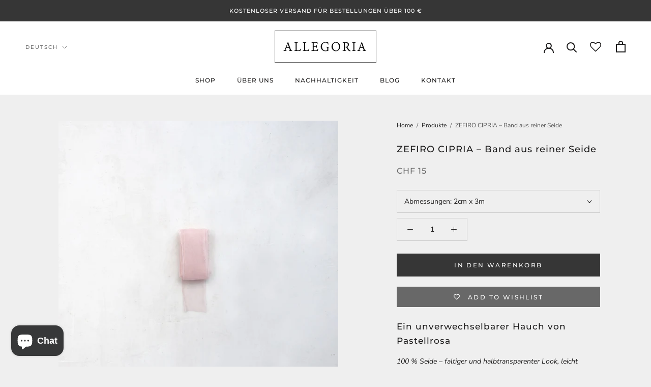

--- FILE ---
content_type: text/javascript
request_url: https://www.allegoriatextiles.com/cdn/shop/t/7/assets/customer.js?v=135184594312995170231659013729
body_size: 994
content:
var shop=Shopify.shop,shopId=Shopify.shopId,customer_email="customer_email",wish_product_handle="wish_product_handle",terms_guid=new Date().getTime(),warningmessage="",warningmessagestyle="alert",textmessage="",target="_blank",link="javascript:void(0);",size=13,textcolor="",backgroundcolor="",click_text="",customcss="",checkout_token="";(function(funcName,baseObj){funcName=funcName||"docReady",baseObj=baseObj||window;var readyList=[],readyFired=!1,readyEventHandlersInstalled=!1;function ready(){if(!readyFired){readyFired=!0;for(var i=0;i<readyList.length;i++)readyList[i].fn.call(window,readyList[i].ctx);readyList=[]}}function readyStateChange(){document.readyState==="complete"&&ready()}baseObj[funcName]=function(callback,context){if(typeof callback!="function")throw new TypeError("callback for docReady(fn) must be a function");if(readyFired){setTimeout(function(){callback(context)},1);return}else readyList.push({fn:callback,ctx:context});document.readyState==="complete"?setTimeout(ready,1):readyEventHandlersInstalled||(document.addEventListener?(document.addEventListener("DOMContentLoaded",ready,!1),window.addEventListener("load",ready,!1)):(document.attachEvent("onreadystatechange",readyStateChange),window.attachEvent("onload",ready)),readyEventHandlersInstalled=!0)}})("docReady",window);function getParameterByName(name,url){url||(url=window.location.href),name=name.replace(/[\[\]]/g,"\\$&");var regex=new RegExp("[?&]"+name+"(=([^&#]*)|&|#|$)"),results=regex.exec(url);return results?results[2]?decodeURIComponent(results[2].replace(/\+/g," ")):"":null}docReady(function(){function getCookie(cookie_name){for(var name=cookie_name+"=",cookiedata=decodeURIComponent(document.cookie),cookies=cookiedata.split(";"),i=0;i<cookies.length;i++){for(var cookie=cookies[i];cookie.charAt(0)==" ";)cookie=cookie.substring(1);if(cookie.indexOf(name)==0)return cookie.substring(name.length,cookie.length)}return""}function setCookie(cookie_name,cookie_value,days){var date=new Date;date.setTime(date.getTime()+days*24*60*60*1e3);var expires="expires="+date.toUTCString();document.cookie=encodeURIComponent(cookie_name+"="+cookie_value+";"+expires+";path=/")}function deleteCookie(name){document.cookie=name+"=; Path=/; Expires=Thu, 01 Jan 1970 00:00:01 GMT;"}var contains=function(needle){var findNaN=needle!==needle,indexOf;return!findNaN&&typeof Array.prototype.indexOf=="function"?indexOf=Array.prototype.indexOf:indexOf=function(needle2){var i=-1,index=-1;for(i=0;i<this.length;i++){var item=this[i];if(findNaN&&item!==item||item===needle2){index=i;break}}return index},indexOf.call(this,needle)>-1};function loadCss(url,callback){var e=document.createElement("link");e.rel="stylesheet",e.type="text/css",e.href=url,e.media="all",e.addEventListener("load",callback),document.getElementsByTagName("head")[0].appendChild(link)}function loadJS(url,callback){var e=document.createElement("script");e.src=url,e.type="text/javascript",e.addEventListener("load",callback),document.getElementsByTagName("head")[0].appendChild(e)}function setCustomerData(){if(shop=Shopify.shop,document.getElementById("tuecus-customer-id")){var customer_id=document.getElementById("tuecus-customer-id").value,tuecus_app_proxy=document.getElementById("tuecus-app-proxy").value,tuecus_store_token=document.getElementById("tuecus-store-token").value,app_id=document.getElementById("tuecus-app-id").value,tref=getCookie("tref");if(customer_id!=""&&customer_id!="undefined"&&tref!=""&&tref!="undefined"&&tref!=null&&tref!="null"){var url="/apps/"+tuecus_app_proxy+"/api/profile/tref/"+tuecus_store_token,data={};data.app_id=app_id,data.store_token=tuecus_store_token,data.customer_id=customer_id,data.tref=tref;const xhr=new XMLHttpRequest;xhr.open("POST",url,!0),xhr.onreadystatechange=()=>{if(xhr.readyState>3){var resdata=xhr.responseText;console.log(resdata),deleteCookie("tref"),setCookie("tref_by",tref,30)}},xhr.setRequestHeader("Content-Type","application/json; charset=UTF-8"),xhr.setRequestHeader("X-Requested-With","XMLHttpRequest"),xhr.send(JSON.stringify(data));var tref_by=getParameterByName("tref"),clk_src=getParameterByName("clk_src"),store_token=document.getElementById("tuecus-store-token").value,referfriendurl="https://"+shop+"/apps/tuecus/api/profile/referfriend/"+store_token,data={shop,click_source:clk_src,type:2,tref_by},customer_id=document.getElementById("tuecus-customer-id").value;data.customer_id=customer_id;const fbsharexhr=new XMLHttpRequest;fbsharexhr.open("POST",referfriendurl,!0),fbsharexhr.onreadystatechange=()=>{fbsharexhr.readyState>3},fbsharexhr.setRequestHeader("Content-Type","application/json; charset=UTF-8"),fbsharexhr.setRequestHeader("X-Requested-With","XMLHttpRequest"),fbsharexhr.send(JSON.stringify(data))}}}var refcode=getParameterByName("tref",window.location.href);refcode!=="undefined"&&(setCookie("tref",refcode,30),setCustomerData())});
//# sourceMappingURL=/cdn/shop/t/7/assets/customer.js.map?v=135184594312995170231659013729
